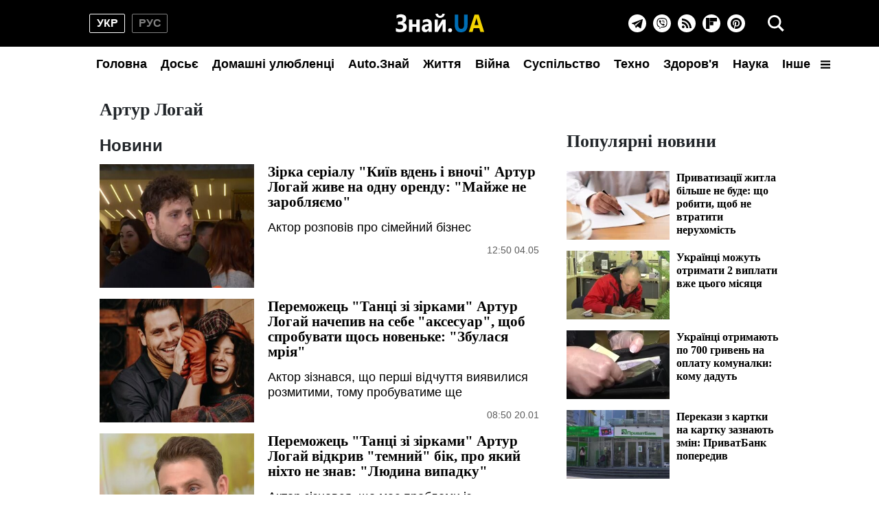

--- FILE ---
content_type: text/html; charset=utf-8
request_url: https://www.google.com/recaptcha/api2/aframe
body_size: 267
content:
<!DOCTYPE HTML><html><head><meta http-equiv="content-type" content="text/html; charset=UTF-8"></head><body><script nonce="TyDpTbqodPtKZH1Qdw0PQg">/** Anti-fraud and anti-abuse applications only. See google.com/recaptcha */ try{var clients={'sodar':'https://pagead2.googlesyndication.com/pagead/sodar?'};window.addEventListener("message",function(a){try{if(a.source===window.parent){var b=JSON.parse(a.data);var c=clients[b['id']];if(c){var d=document.createElement('img');d.src=c+b['params']+'&rc='+(localStorage.getItem("rc::a")?sessionStorage.getItem("rc::b"):"");window.document.body.appendChild(d);sessionStorage.setItem("rc::e",parseInt(sessionStorage.getItem("rc::e")||0)+1);localStorage.setItem("rc::h",'1769159653467');}}}catch(b){}});window.parent.postMessage("_grecaptcha_ready", "*");}catch(b){}</script></body></html>

--- FILE ---
content_type: application/javascript; charset=utf-8
request_url: https://fundingchoicesmessages.google.com/f/AGSKWxUAbS8pdwvdRzFAx0hKrul_RSK5rtk5fT6HhqY5pQZD55x7DeyupXF9FtdM_ocXSbyeUyX4_QLWXAJNmf1FAgqCX19nI5BvVbPx9n6WDrIRSPLHBTGnmr6zv9vqTD5-osSKAjoc6g==?fccs=W251bGwsbnVsbCxudWxsLG51bGwsbnVsbCxudWxsLFsxNzY5MTU5NjUzLDg1OTAwMDAwMF0sbnVsbCxudWxsLG51bGwsW251bGwsWzcsOSw2XSxudWxsLDIsbnVsbCwiZW4iLG51bGwsbnVsbCxudWxsLG51bGwsbnVsbCwxXSwiaHR0cHM6Ly96bmFqLnVhL3RhZy9hcnR1ci1sb2dheSIsbnVsbCxbWzgsIms2MVBCam1rNk8wIl0sWzksImVuLVVTIl0sWzE5LCIyIl0sWzE3LCJbMF0iXSxbMjQsIiJdLFsyOSwiZmFsc2UiXV1d
body_size: 209
content:
if (typeof __googlefc.fcKernelManager.run === 'function') {"use strict";this.default_ContributorServingResponseClientJs=this.default_ContributorServingResponseClientJs||{};(function(_){var window=this;
try{
var qp=function(a){this.A=_.t(a)};_.u(qp,_.J);var rp=function(a){this.A=_.t(a)};_.u(rp,_.J);rp.prototype.getWhitelistStatus=function(){return _.F(this,2)};var sp=function(a){this.A=_.t(a)};_.u(sp,_.J);var tp=_.ed(sp),up=function(a,b,c){this.B=a;this.j=_.A(b,qp,1);this.l=_.A(b,_.Pk,3);this.F=_.A(b,rp,4);a=this.B.location.hostname;this.D=_.Fg(this.j,2)&&_.O(this.j,2)!==""?_.O(this.j,2):a;a=new _.Qg(_.Qk(this.l));this.C=new _.dh(_.q.document,this.D,a);this.console=null;this.o=new _.mp(this.B,c,a)};
up.prototype.run=function(){if(_.O(this.j,3)){var a=this.C,b=_.O(this.j,3),c=_.fh(a),d=new _.Wg;b=_.hg(d,1,b);c=_.C(c,1,b);_.jh(a,c)}else _.gh(this.C,"FCNEC");_.op(this.o,_.A(this.l,_.De,1),this.l.getDefaultConsentRevocationText(),this.l.getDefaultConsentRevocationCloseText(),this.l.getDefaultConsentRevocationAttestationText(),this.D);_.pp(this.o,_.F(this.F,1),this.F.getWhitelistStatus());var e;a=(e=this.B.googlefc)==null?void 0:e.__executeManualDeployment;a!==void 0&&typeof a==="function"&&_.To(this.o.G,
"manualDeploymentApi")};var vp=function(){};vp.prototype.run=function(a,b,c){var d;return _.v(function(e){d=tp(b);(new up(a,d,c)).run();return e.return({})})};_.Tk(7,new vp);
}catch(e){_._DumpException(e)}
}).call(this,this.default_ContributorServingResponseClientJs);
// Google Inc.

//# sourceURL=/_/mss/boq-content-ads-contributor/_/js/k=boq-content-ads-contributor.ContributorServingResponseClientJs.en_US.k61PBjmk6O0.es5.O/d=1/exm=ad_blocking_detection_executable,kernel_loader,loader_js_executable,web_iab_tcf_v2_signal_executable/ed=1/rs=AJlcJMztj-kAdg6DB63MlSG3pP52LjSptg/m=cookie_refresh_executable
__googlefc.fcKernelManager.run('\x5b\x5b\x5b7,\x22\x5b\x5bnull,\\\x22znaj.ua\\\x22,\\\x22AKsRol9ileac08QsPqb0xp1oSkGStDSx9uQMgUCNzvfLyQPBiogHKgpVPkZ37VOWIZ81OIitZaS9qGwQd7qxNn-Hn6Ova-_EhbK7zmXbTEVrf1KcKcPkuhW5FQ77rge9getlkiwTI4alCSa3Ms7rQKszVQSQYLhGsA\\\\u003d\\\\u003d\\\x22\x5d,null,\x5b\x5bnull,null,null,\\\x22https:\/\/fundingchoicesmessages.google.com\/f\/AGSKWxW6eo5-bKkJ06LilS0CKnEBizlgo8vu_nzwZFMbZtOfWscJqd3_6ngcBBKYDzR8IKvKlHqQUUKxRn8PR3utbUPM9ysEXAlsUprQLWhAEHh2TZVz3rw1dje-fQ2eiEbVCdH1HTqDhQ\\\\u003d\\\\u003d\\\x22\x5d,null,null,\x5bnull,null,null,\\\x22https:\/\/fundingchoicesmessages.google.com\/el\/AGSKWxWMOvnJBL5rDRccCJC466_0n_V_9WWWS6a5rnTcQYYUyIVQ4cOPltS9ghytzAepjhoY6OAkS8ZZcfmO7mQliurG4ZlM_mkBQga4mtnDxeUoP2RxkRiZ2uw6VpVGT0YfXXbzOqlyyA\\\\u003d\\\\u003d\\\x22\x5d,null,\x5bnull,\x5b7,9,6\x5d,null,2,null,\\\x22en\\\x22,null,null,null,null,null,1\x5d,null,\\\x22Privacy and cookie settings\\\x22,\\\x22Close\\\x22,null,null,null,\\\x22Managed by Google. Complies with IAB TCF. CMP ID: 300\\\x22\x5d,\x5b3,1\x5d\x5d\x22\x5d\x5d,\x5bnull,null,null,\x22https:\/\/fundingchoicesmessages.google.com\/f\/AGSKWxVxvw8U7mWc6iHCZTjZpZaN1j7A7Vl3EZ0sYGek87Xmrb2WJnFg_CIoDWR8Vk_qLORddeMiNM-qVNSQ7e6vwpD4TZlxKrKYDPVLM6I9Xs91m7zcJoaQGNnJcajX3JnaAj8s9mMwDQ\\u003d\\u003d\x22\x5d\x5d');}

--- FILE ---
content_type: text/javascript; charset=UTF-8
request_url: https://aixcdn.com/p/194
body_size: -144
content:
/**/aicb.p194({"u":[{"i":4137,"c":"<script async=\"async\" src=\"https:\/\/securepubads.g.doubleclick.net\/tag\/js\/gpt.js\"><\/script><script async=\"async\" src=\"https:\/\/cdn.membrana.media\/zna\/ym.js\"><\/script><script> window.yieldMasterCmd = window.yieldMasterCmd || []; window.yieldMasterCmd.push(function() { window.yieldMaster.init({ pageVersionAutodetect: true }); });<\/script>","o":{"ii":2},"t":1715423255},{"i":2202,"c":"<script async src=\"\/\/pagead2.googlesyndication.com\/pagead\/js\/adsbygoogle.js?client=ca-pub-1745069445907180\" crossorigin=\"anonymous\"><\/script>","o":{"te":["home","specials"],"uns":["208533","208522"]},"t":1709821495}]});

--- FILE ---
content_type: application/javascript; charset=utf-8
request_url: https://fundingchoicesmessages.google.com/f/AGSKWxUvDurvmrN_ykJUxBSsMLl_brVrY7DeUSPT5paVo3wf9JwPZuHI7A9mNcD74jEVeP0PL5SujH57soQfllzkzDupdhjN1PKt-TgrMO83RlI8lTuv6ZvTOh0otBEpndOuZrB2g4MyQEIC9qt2WlCRMfHk2PFksO2JWp00FZqbHQr5tyqscB_5iCf735yo/_/onead._Advert09./adblock_logger./ad_vert.=dynamicads&
body_size: -1290
content:
window['3ecea5e4-2e5d-431c-b25d-b28aa96b9737'] = true;